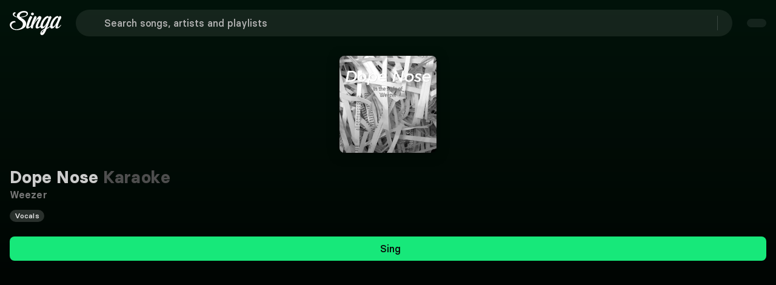

--- FILE ---
content_type: text/javascript; charset=utf-8
request_url: https://singa.com/_nuxt/lsWG6jxi.js
body_size: 3376
content:
(function(){try{var e=typeof window<`u`?window:typeof global<`u`?global:typeof globalThis<`u`?globalThis:typeof self<`u`?self:{};e.SENTRY_RELEASE={id:`consumer-nuxt@4.7.11`}}catch{}})();try{(function(){var e=typeof window<`u`?window:typeof global<`u`?global:typeof globalThis<`u`?globalThis:typeof self<`u`?self:{},t=new e.Error().stack;t&&(e._sentryDebugIds=e._sentryDebugIds||{},e._sentryDebugIds[t]=`eab82b75-5d1e-4eb1-a735-ef57256c7da2`,e._sentryDebugIdIdentifier=`sentry-dbid-eab82b75-5d1e-4eb1-a735-ef57256c7da2`)})()}catch{}import{$i as e,Bi as t,Cn as n,Ea as r,F as i,Fa as a,Fi as o,G as s,Ha as c,K as l,Mi as u,N as d,Oa as f,P as p,Pi as m,Qi as h,Ri as g,Ti as _,Tn as v,U as ee,Vi as te,Yi as y,_a as b,aa as x,ar as S,bn as C,bt as ne,d as re,ea as w,et as ie,f as T,fn as E,gn as ae,ha as D,ia as O,ka as k,ki as A,l as j,ma as M,mn as N,na as P,ot as F,pr as oe,qa as I,sa as L,st as se,t as R,ta as z,v as ce,xi as B,ya as V}from"./YW6jAiOP.js";import{t as le}from"./wRoJmoeQ.js";import{t as H}from"./Bj-cR1Nk.js";import{t as ue}from"./WvyJvwYv.js";import{t as U}from"./mwYeuj1h.js";var W={class:`SongDetailHeader`},G={class:`img-wrap`},K={class:`detail-info-wrap`},q={class:`detail-title`},J={class:`top-wrap`},de={class:`title`,translate:`no`},fe={key:0},pe={class:`detail-info-bottom`},me={key:0,class:`left`},Y={key:1,class:`not-available-text`},he={key:2,class:`not-available-text`},X=L({__name:`SongDetailHeader`,props:{song:{type:Object,required:!0}},setup(t){let{t:n}=N(),r=ne(),{isUserAuthorised:o}=i(),{playOrRequest:u}=p(),{connectedToVenue:d}=m(ie()),{addToQueue:f}=F(),{queueItemSelection:_}=ee(),v=t,te=g().fullPath,{getArtistSlugs:C}=oe(v.song.artists),T=`/artists/${C()}/${v.song.slug}/${v.song.hash}/`,E={has_cover:v.song.has_cover,has_duet:v.song.has_duet,has_explicit:v.song.has_explicit,has_original:v.song.has_original,has_plus:v.song.has_plus},A=a(!1),j=async e=>{if(!e){console.warn(`SongListItem: Trying to queue undefined song`);return}let t=await _(e,void 0,void 0,n(`song.error.play`));t&&await f(t,T,`Song list row item button`,n(`song.error.queue`))},L=h(()=>v.song.variants.length===0),se=e=>{u(e,void 0,!0,n(`song.error.play`))},R=h(()=>v.song?.image?.tiny?.url||v.song?.image?.small?.url);return M(()=>{R.value&&new U().getColorAsync(R.value).then(e=>S(`layoutGradient:applyColor`,e.hex)).catch(e=>console.error(e)),v.song.geoblocked&&(A.value=!0)}),D(()=>{S(`layoutGradient:resetDefault`)}),(i,a)=>{let u=l,f=B,p=s,m=ae,h=H,g=ce,_=re;return b(),P(`div`,W,[e(`div`,G,[x(u,{images:t.song.image,size:`medium`,preferSmallerFallback:!1,fallbackType:`song`,placeholder:`song`,width:`253`,height:`253`,alt:`${t.song.name} - Karaoke`},null,8,[`images`,`alt`])]),e(`div`,K,[e(`div`,q,[e(`div`,J,[e(`h1`,de,[O(I(t.song.name),1),a[2]||=e(`span`,{class:`title-karaoke`},`Karaoke`,-1)]),(b(!0),P(y,null,V(v.song.artists,(e,t)=>(b(),P(`span`,{class:`title-sub`,key:t},[x(f,{translate:`no`,to:c(r)(`/artists/${e.slug}/${e.hash}/`)},{default:k(()=>[O(I(e.name),1),t+1==v.song.artists.length?z(``,!0):(b(),P(`span`,fe,`,\xA0`))]),_:2},1032,[`to`])]))),128))]),x(p,{tags:E,variant:`detail`})]),e(`div`,pe,[!c(A)||c(L)?(b(),P(`div`,me,[x(m,{class:`is-small is-primary play-button`,"icon-left":`play`,onClick:a[0]||=e=>se(t.song),disabled:c(A)||c(L)},{default:k(()=>[O(I(c(n)(`general.sing`)),1)]),_:1},8,[`disabled`]),c(o)&&!c(d)?(b(),w(m,{key:0,class:`is-small is-transparent-dark`,onClick:a[1]||=e=>j(t.song),disabled:c(A)||c(L)},{default:k(()=>[O(I(c(n)(`song.addToQueue`)),1)]),_:1},8,[`disabled`])):z(``,!0),x(h),c(o)&&!c(A)&&!c(L)?(b(),P(y,{key:1},[x(g,{id:v.song.id,resourceId:t.song.resource_id,title:v.song.name,link:c(te),standalone:!0,accessPoint:`Song detail header`},null,8,[`id`,`resourceId`,`title`,`link`]),x(_,{song:t.song,link:T,isSongDetailPage:!0,id:v.song.id,accessPoint:`Song detail header`,connectedToVenue:c(d)},null,8,[`song`,`id`,`connectedToVenue`])],64)):z(``,!0)])):z(``,!0),c(A)?(b(),P(`span`,Y,I(c(n)(`song.notAvailable.detail`)),1)):z(``,!0),c(L)?(b(),P(`span`,he,I(c(n)(`song.notAvailable.detail.variants`)),1)):z(``,!0)])])])}}}),ge=Object.assign(C(X,[[`__scopeId`,`data-v-436719b2`]]),{__name:`SongDetailHeader`}),_e={class:`SongDetailHeader skeleton-wrapper`},Z={class:`detail-info-wrap`},Q={class:`top`},$={class:`left`},ve={class:`right`};function ye(t,n){let r=E;return b(),P(`div`,_e,[x(r,{class:`song-img`,type:`Rectangle`,dimensions:{width:`160px`,height:`160px`}}),e(`div`,Z,[e(`div`,Q,[e(`div`,$,[x(r,{class:`title`,type:`Rectangle`,dimensions:{width:`40vmin`,height:`28px`}}),x(r,{type:`Rectangle`,dimensions:{width:`25vmin`,height:`24px`}})]),e(`div`,ve,[x(r,{type:`Rectangle`,dimensions:{width:`60px`,height:`28px`}})])]),x(r,{class:`buttons`,type:`Rectangle`,dimensions:{width:`200px`,height:`40px`}})])])}var be=Object.assign(C({},[[`render`,ye],[`__scopeId`,`data-v-4a1f3170`]]),{__name:`SongDetailHeaderSkeleton`}),xe={class:`wrap`},Se={class:`container section`},Ce={key:2,class:`more-songs-wrap`},we={class:`columns`},Te={class:`column col-12`},Ee={class:`more-songs-title`},De={class:`columns is-multiline`},Oe={key:3,class:`more-songs-wrap`},ke={class:`columns`},Ae={class:`column col-12`},je={class:`more-songs-title`},Me={translate:`no`},Ne={key:0,class:`columns is-multiline more-songs`},Pe={key:0,class:`column is-6-mobile-small is-4-mobile is-3-tablet is-2-desktop is-2-widescreen is-2-fullhd`},Fe={key:4,class:`more-songs-wrap`},Ie={key:5,class:`info-wrapper columns is-mobile is-multiline`},Le={class:`column is-full-mobile is-half-tablet is-two-thirds-desktop lyrics-column`},Re={key:0,class:`lyrics`},ze={class:`lyrics-title`},Be={class:`song-title`,translate:`no`},Ve={class:`lyrics-text`},He={key:0,class:`column is-full-mobile is-half-tablet is-one-third-desktop credits-column`},Ue=C(L({__name:`[hash]`,async setup(i){let a,s,{setMetaTitle:l,setMetaDescription:p,setMetaImg:ee,setSongMetaTags:S}=R(),{getSongObject:C,getParsedSongLyrics:re,loadArtistSongs:ie}=se(),ae=te(),{t:D}=N(),M=ne(),F=g(),{$viewport:L,$singaApi:ce}=t(),{contentMarket:H}=m(v()),U={results:[],nextPage:!1,count:0,page:1},{data:W,refresh:G}=([a,s]=f(async()=>_(h(()=>`song_detail_${F.params.slug}_${F.params.songSlug}_${F.params.hash}_${H.value?.market}`),async()=>{if(F.params.slug===void 0||F.params.songSlug===void 0||F.params.hash===void 0)throw o({statusCode:404});let e=await C(F.params.slug.toString(),F.params.songSlug.toString(),F.params.hash.toString());if(!e)throw o({statusCode:404});return e},{lazy:!0})),a=await a,s(),a),{data:K,execute:q}=_(h(()=>`parsed_lyrics_${W.value?.id}_${W.value?.variants[0]?.id}_${H.value?.market}`),async()=>!W.value?.id||!W.value?.variants[0]?.id?null:await re(W.value.id,W.value.variants[0].id),{immediate:!1,lazy:!0});W.value?.id&&W.value?.variants[0]?.id&&([a,s]=f(()=>q()),await a,s());let{data:J,refresh:de,execute:fe,status:pe}=_(h(()=>`artist_songs_${W.value?.artists[0]?.id}`),async()=>W.value?.artists[0]?.id&&await ie(W.value.artists[0].id)||U,{default:()=>U,immediate:!1,server:!1,transform:e=>!e||!W.value?e:{...e,results:e.results.filter(e=>e.id!==W.value.id).slice(0,5)}}),{loadSongs:me}=n({songlistApiResource:ce.Songs.list,params:{page:1,page_size:5,sort:`top`}}),{data:Y,refresh:he,execute:X}=_(h(()=>`geoblocked_suggestions_${W.value?.id}_${H.value?.market}`),async()=>W.value?.geoblocked&&await me({page:1,page_size:5,sort:`top`},void 0,!0)||U,{server:!1,default:()=>U,immediate:!1});r(W,e=>{e&&(q(),fe(),e.geoblocked&&X())},{immediate:!0});let _e=h(()=>W.value?.geoblocked||!1),Z=h(()=>{if(!W.value?.geoblocked&&W.value?.copyrights){let e=W.value.copyrights.reduce((e,t)=>(e[t.role]||(e[t.role]=[]),e[t.role]?.push(t.name),e),{});return Object.keys(e).reduce((t,n)=>(t[n]=e[n]?e[n].join(`, `):``,t),{})}return null}),Q=h(()=>{if(!W.value)return``;let{getAllArtists:e}=oe(W.value.artists);return`${e()} - ${W.value.name}`}),$=h(()=>Q.value?`${Q.value} Karaoke`:`Singa`);return u(()=>({title:$.value,meta:[...l($.value),...p(`${D(`metaDescription.song`,{title:Q.value,count:ae.public.catalogCount})}`),...ee(W.value?.image?.medium?.url||``,W.value?.image?.medium?.width||0,W.value?.image?.medium?.height||0),...S({preview:W.value?.variants[0]?.preview||``,duration:W.value?.duration?.toString()||``,artists:W.value?.artists||[]})]})),r(H,(e,t)=>{e.market?.toLowerCase()!==t.market?.toLowerCase()&&(G(),de(),he())}),(t,n)=>{let r=j,i=A,a=ge,o=be,s=d,l=le,u=B,f=ue,p=E,m=T;return b(),P(`div`,xe,[e(`div`,Se,[x(i,null,{default:k(()=>[x(r)]),_:1}),c(W)?(b(),w(a,{key:0,class:`song-header`,song:c(W)},null,8,[`song`])):(b(),w(o,{key:1,class:`song-header`})),c(W)&&c(W).geoblocked&&c(_e)&&c(Y)?.results?.length?(b(),P(`div`,Ce,[e(`div`,we,[e(`div`,Te,[e(`p`,Ee,I(c(D)(`songDetail.geoblockedSuggestions`)),1)])]),e(`ol`,De,[(b(!0),P(y,null,V(c(Y).results,(e,t)=>(b(),w(s,{class:`column is-6-mobile-small is-4-mobile is-3-tablet is-2-desktop is-2-widescreen is-2-fullhd`,key:t,layout:`column`,song:e},null,8,[`song`]))),128))])])):c(W)&&c(J)?.results?.length?(b(),P(`div`,Oe,[e(`div`,ke,[e(`div`,Ae,[e(`p`,je,[O(I(c(D)(`artists.moreFrom`)),1),e(`span`,Me,I(c(W).artists[0].name),1)])])]),c(L).isGreaterOrEquals(`desktop`)?(b(),P(`ol`,Ne,[(b(!0),P(y,null,V(c(J).results,(e,t)=>(b(),w(s,{class:`song-item column is-6-mobile-small is-4-mobile is-3-tablet is-2-desktop is-2-widescreen is-2-fullhd`,key:t,layout:`column`,song:e},null,8,[`song`]))),128)),c(J).results?.length>=5?(b(),P(`div`,Pe,[x(u,{to:c(M)(`/artists/${c(W).artists[0].slug}/${c(W).artists[0].hash}`)},{default:k(()=>[x(l)]),_:1},8,[`to`])])):z(``,!0)])):(b(),w(f,{key:1},{songs:k(()=>[e(`ol`,null,[(b(!0),P(y,null,V(c(J).results,(e,t)=>(b(),w(s,{key:t,song:e},null,8,[`song`]))),128))])]),_:1}))])):c(W)&&c(pe)===`pending`?(b(),P(`div`,Fe,[n[0]||=e(`div`,{class:`columns`},[e(`div`,{class:`column col-12`},[e(`div`,{class:`skeleton-title`})])],-1),c(L).isGreaterOrEquals(`desktop`)?(b(),w(p,{key:0,type:`Song`,listAmount:5,layout:`column`,noBackground:!0})):(b(),w(p,{key:1,type:`Song`,listAmount:5,layout:`row`,noBackground:!0}))])):z(``,!0),c(W)&&!c(W).geoblocked?(b(),P(`div`,Ie,[e(`div`,Le,[c(K)?(b(),P(`div`,Re,[e(`h2`,null,[e(`span`,ze,I(c(D)(`song.lyrics.title`)),1),e(`span`,Be,I(c(W).name),1)]),e(`div`,Ve,[e(`article`,null,[(b(!0),P(y,null,V(c(K),(e,t)=>(b(),P(`p`,{key:`${t}-text`},I(e),1))),128))])])])):z(``,!0)]),c(Z)&&Object.keys(c(Z)).length>0?(b(),P(`div`,He,[x(m,{class:`credits`,credits:c(Z),standalone:!0},null,8,[`credits`])])):z(``,!0)])):z(``,!0)])])}}}),[[`__scopeId`,`data-v-57bdfc17`]]);export{Ue as default};